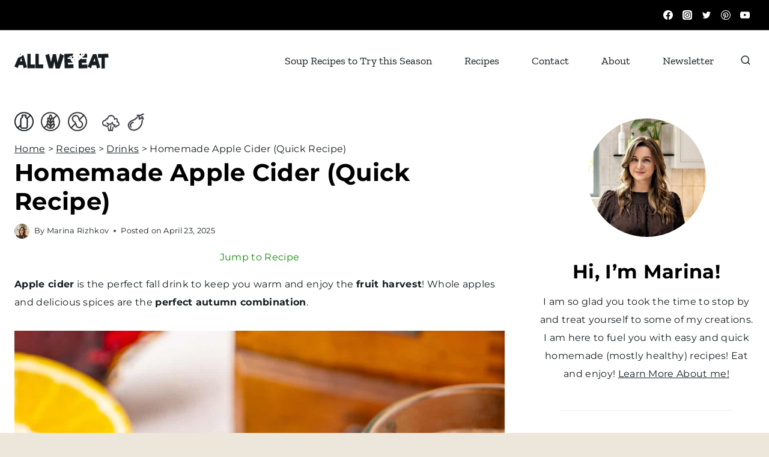

--- FILE ---
content_type: image/svg+xml
request_url: https://allweeat.com/wp-content/uploads/2020/08/icon-nut-free.svg
body_size: 1796
content:
<?xml version="1.0" encoding="UTF-8"?> <svg xmlns="http://www.w3.org/2000/svg" width="32" height="32" viewBox="0 0 32 32" fill="none"><path d="M15.9813 0.428711C7.40737 0.428711 0.428711 7.40451 0.428711 15.9813C0.428711 24.5553 7.40451 31.5311 15.9813 31.5311C24.5553 31.5311 31.5311 24.5553 31.5311 15.9813C31.5311 7.40737 24.5553 0.428711 15.9813 0.428711ZM15.9813 1.57228C19.7494 1.57228 23.1801 3.02748 25.7503 5.40325L19.1576 11.996C19.0118 11.4756 18.8746 10.8495 18.7059 10.0576L18.7002 10.0347C18.7002 10.0347 18.7002 10.0319 18.7002 10.029C18.6973 10.0119 18.6944 9.9947 18.6887 9.98041C18.1026 7.29587 15.6926 5.3518 12.9365 5.3518C9.6888 5.3518 7.05 7.99345 7.05 11.2383C7.05 13.0738 7.87909 14.7605 9.33143 15.887C9.36002 15.9127 9.39147 15.9413 9.42578 15.9642C11.1154 17.2192 11.8787 17.8253 12.3648 18.7888L5.40326 25.7503C3.02748 23.1801 1.57228 19.7494 1.57228 15.9813C1.57228 8.03633 8.03634 1.57228 15.9813 1.57228ZM23.7662 20.7243C23.7662 23.3431 21.642 25.4673 19.0232 25.4673C16.7418 25.4673 14.8349 23.8548 14.3832 21.7078C14.3832 21.7049 14.3832 21.6992 14.3803 21.6963C14.3775 21.6877 14.3746 21.6763 14.3746 21.6677C13.5598 17.8339 13.2739 17.3965 10.1091 15.0436L10.1148 15.0407C8.95119 14.1773 8.19644 12.7965 8.19644 11.2355C8.19644 8.6167 10.3206 6.49251 12.9394 6.49251C15.2208 6.49251 17.1277 8.10495 17.5795 10.252C17.5795 10.2549 17.5795 10.2606 17.5823 10.2634C17.5852 10.272 17.588 10.2835 17.588 10.292C18.4028 14.1259 18.6887 14.5633 21.8536 16.9162L21.8478 16.919C23.0114 17.7853 23.7662 19.1662 23.7662 20.7243ZM15.9813 30.3875C12.2132 30.3875 8.78252 28.9323 6.21234 26.5565L12.805 19.9638C12.9508 20.4841 13.0881 21.1102 13.2567 21.9022L13.2625 21.925C13.2625 21.925 13.2625 21.9279 13.2625 21.9308C13.2653 21.9479 13.2682 21.9651 13.2739 21.9794C13.86 24.6639 16.2701 26.608 19.0261 26.608C22.2738 26.608 24.9126 23.9663 24.9126 20.7214C24.9126 18.886 24.0835 17.1992 22.6312 16.0728C22.6026 16.0471 22.5712 16.0185 22.5369 15.9956C20.8501 14.7405 20.0839 14.1344 19.5979 13.171L26.5594 6.20948C28.9351 8.77966 30.3903 12.2104 30.3903 15.9785C30.3875 23.9263 23.9234 30.3875 15.9813 30.3875Z" fill="#353535"></path><path d="M15.9814 31.96C7.16735 31.96 0 24.7927 0 15.9814C0 7.17021 7.16735 0 15.9814 0C24.7927 0 31.96 7.17021 31.96 15.9814C31.96 24.7927 24.7927 31.96 15.9814 31.96ZM15.9814 0.85768C7.64193 0.85768 0.85768 7.64193 0.85768 15.9814C0.85768 24.321 7.64193 31.1024 15.9814 31.1024C24.321 31.1024 31.1023 24.3181 31.1023 15.9814C31.1023 7.64193 24.3181 0.85768 15.9814 0.85768ZM15.9814 30.8165C12.2448 30.8165 8.67401 29.4156 5.92085 26.874L5.59208 26.5709L13.0167 19.1463L13.214 19.8524C13.3569 20.3585 13.4913 20.956 13.6743 21.8194L13.6886 21.8794C14.2346 24.381 16.476 26.185 19.0233 26.185C22.0338 26.185 24.4811 23.7349 24.4811 20.7273C24.4811 19.0319 23.7091 17.4595 22.3654 16.4189L22.3369 16.396C22.3197 16.3788 22.2997 16.3645 22.2797 16.3502C20.59 15.0923 19.7524 14.4433 19.212 13.3741L19.072 13.0968L26.5709 5.59779L26.874 5.92657C29.4184 8.67972 30.8165 12.2505 30.8165 15.9872C30.8165 24.1609 24.1609 30.8165 15.9814 30.8165ZM6.83571 26.5423C9.38016 28.7494 12.6108 29.9616 15.9814 29.9616C23.6891 29.9616 29.9588 23.692 29.9588 15.9843C29.9588 12.6136 28.7494 9.38302 26.5395 6.83857L20.1269 13.2483C20.57 13.963 21.2762 14.5291 22.7886 15.6555C22.8286 15.6841 22.8658 15.7156 22.9029 15.7499C24.4496 16.9563 25.3387 18.7689 25.3387 20.7273C25.3387 24.2095 22.5055 27.0427 19.0233 27.0427C16.0758 27.0427 13.4799 24.9528 12.8538 22.0767C12.8509 22.0681 12.8452 22.0452 12.8423 22.0224C12.7394 21.5392 12.6536 21.1447 12.5736 20.8045L6.83571 26.5423ZM5.38909 26.3679L5.08604 26.0392C2.54445 23.2889 1.14357 19.7181 1.14357 15.9814C1.14357 7.79917 7.79917 1.14357 15.9814 1.14357C19.7181 1.14357 23.2889 2.54445 26.042 5.0889L26.3708 5.39195L18.9462 12.8166L18.7489 12.1104C18.6059 11.6044 18.4716 11.0069 18.2886 10.1435L18.2743 10.0835C17.7283 7.58189 15.4868 5.7779 12.9395 5.7779C9.92908 5.7779 7.48183 8.22801 7.48183 11.2356C7.48183 12.931 8.25374 14.5034 9.59744 15.544L9.62603 15.5669C9.64319 15.5841 9.6632 15.5983 9.68321 15.6126C11.3728 16.8677 12.2105 17.5195 12.7508 18.5888L12.8909 18.8661L5.38909 26.3679ZM15.9814 2.00125C8.27376 2.00125 2.00125 8.2709 2.00125 15.9814C2.00125 19.3521 3.21058 22.5827 5.42054 25.1272L11.8331 18.7146C11.39 17.997 10.6838 17.4338 9.1686 16.3074C9.12858 16.2788 9.09141 16.2473 9.05424 16.213C7.50756 15.0065 6.61843 13.194 6.61843 11.2356C6.61843 7.75343 9.45164 4.92022 12.9338 4.92022C15.8814 4.92022 18.4773 7.01011 19.1034 9.8862C19.1063 9.89477 19.112 9.91764 19.1148 9.94051C19.2178 10.4237 19.3035 10.8182 19.3836 11.1584L25.1215 5.42054C22.5799 3.21344 19.3521 2.00125 15.9814 2.00125ZM19.0233 25.8991C16.7762 25.8991 14.7893 24.4267 14.106 22.3283L14.0688 22.3454L13.9602 21.7908L14.3633 21.6707L13.9545 21.7565C13.1625 18.0342 12.9338 17.6768 9.85189 15.3868L9.36301 15.0237L9.39732 15.0008C8.35381 14.0259 7.76487 12.6822 7.76487 11.2356C7.76487 8.38239 10.0863 6.0638 12.9367 6.0638C15.1838 6.0638 17.1708 7.53615 17.854 9.63461L17.8912 9.61746L17.9999 10.1721L17.5967 10.2922L18.0056 10.2064C18.7975 13.9287 19.0262 14.2832 22.1081 16.5761L22.597 16.9392L22.5627 16.9621C23.6062 17.937 24.1952 19.2807 24.1952 20.7273C24.1952 23.5776 21.8737 25.8991 19.0233 25.8991ZM14.6863 21.0761L14.8007 21.6193C15.2181 23.6005 16.9935 25.0385 19.0205 25.0385C21.3991 25.0385 23.3346 23.103 23.3346 20.7244C23.3346 19.3521 22.6971 18.0885 21.5878 17.2651L21.1047 16.902L21.1104 16.8992C18.4315 14.875 17.997 14.1832 17.2765 10.8868H17.2737L17.1593 10.3436C16.7419 8.36238 14.9665 6.92434 12.9395 6.92434C10.5609 6.92434 8.62541 8.85984 8.62541 11.2385C8.62541 12.6108 9.26295 13.8744 10.3722 14.6978L10.8611 15.0609L10.8554 15.0637C13.5285 17.0879 13.963 17.7797 14.6863 21.0761Z" fill="#353535"></path></svg> 

--- FILE ---
content_type: image/svg+xml
request_url: https://allweeat.com/wp-content/uploads/2020/11/Vegetarian-1.svg
body_size: 771
content:
<?xml version="1.0" encoding="UTF-8"?> <svg xmlns="http://www.w3.org/2000/svg" width="28" height="30" viewBox="0 0 28 30" fill="none"><path d="M24.8122 10.9153C24.1622 10.8906 23.6887 11.4017 23.6807 12.0366C23.6165 15.5325 22.2442 20.7104 18.6009 23.794C14.6446 27.1333 10.3833 28.0155 6.9005 26.2016C4.40474 24.9071 2.88 22.4253 3.01643 19.8941C3.1689 17.0084 5.37576 14.6008 9.23577 13.1085C13.818 11.3358 15.5835 9.34874 16.8755 7.88937L17.1965 7.52658C17.6138 7.06486 17.5897 6.33931 17.1404 5.91057C16.691 5.48183 15.9847 5.50655 15.5674 5.96828L15.2304 6.34755C14.0267 7.69974 12.534 9.38997 8.44931 10.9648C3.78681 12.7622 0.994125 15.9695 0.793501 19.7622C0.608927 23.2004 2.61518 26.5231 5.89738 28.2298C7.382 29.0049 8.98698 29.3759 10.6562 29.3759C13.7458 29.3759 17.028 28.0649 20.0133 25.542C24.2424 21.9719 25.8314 16.0519 25.9036 12.0696C25.9116 11.4512 25.4221 10.9235 24.8122 10.9153Z" fill="#44444D"></path><path d="M25.4702 4.97064C25.1332 4.44295 24.4431 4.30279 23.9295 4.64908C23.4159 4.99537 23.2794 5.70445 23.6165 6.23213C23.777 6.47948 23.9856 6.88348 24.2023 7.3452L23.2955 6.92471C22.9504 6.76805 22.5492 6.79279 22.2362 7.00717L21.0485 7.79868L21.0886 6.07547C21.0966 5.68795 20.9201 5.32517 20.6071 5.1108L20.1015 4.74802C21.3615 4.76451 22.5331 4.781 22.7979 4.781C22.9665 4.781 23.1189 4.73977 23.2634 4.66556C23.2714 4.65732 23.2794 4.65733 23.2874 4.64908C23.3516 4.6161 23.4078 4.58312 23.456 4.53365C23.472 4.51716 23.4881 4.50067 23.5121 4.48418C23.5523 4.44296 23.5924 4.40172 23.6325 4.3605C23.6406 4.34401 23.6566 4.33577 23.6646 4.32752C23.6807 4.31103 24.9727 2.63729 26.6499 2.66202C27.2839 2.67851 27.7734 2.17556 27.7814 1.54069C27.7975 0.905825 27.308 0.386383 26.69 0.378138C24.5394 0.312178 22.9584 1.73032 22.2683 2.48887C21.0646 2.47238 18.1114 2.43116 16.4663 2.40643C15.9848 2.42292 15.5434 2.71973 15.3909 3.19794C15.2384 3.67616 15.415 4.20385 15.8162 4.48418L18.8417 6.63614L18.7694 9.90117C18.7614 10.3217 18.9781 10.7174 19.3392 10.9236C19.5077 11.0225 19.6923 11.072 19.8849 11.072C20.0935 11.072 20.3022 11.0143 20.4868 10.8906L22.9263 9.2663L25.9357 10.6597C26.353 10.8494 26.8345 10.7669 27.1635 10.4371C27.4925 10.1155 27.5969 9.6126 27.4203 9.18386C27.2999 8.8623 26.1845 6.06723 25.4702 4.97064Z" fill="#44444D"></path><path d="M9.82957 16.4477C10.4154 16.2746 10.7605 15.6397 10.5839 15.0296C10.4154 14.4277 9.79747 14.0732 9.20363 14.2545C7.77518 14.6833 5.12694 16.0767 4.25222 18.5914C3.86702 19.7045 3.70654 21.469 5.12696 23.5797C5.34363 23.9012 5.6887 24.0744 6.04179 24.0744C6.25847 24.0744 6.48317 24.0084 6.67577 23.8683C7.18134 23.5137 7.30975 22.7964 6.95665 22.277C6.2344 21.2051 6.0418 20.2487 6.35478 19.35C6.8764 17.8329 8.72213 16.7775 9.82957 16.4477Z" fill="#44444D"></path></svg> 

--- FILE ---
content_type: image/svg+xml
request_url: https://allweeat.com/wp-content/uploads/2020/12/dairy-free.svg
body_size: 1449
content:
<?xml version="1.0" encoding="UTF-8"?> <svg xmlns="http://www.w3.org/2000/svg" width="32" height="32" viewBox="0 0 32 32" fill="none"><path d="M16.0032 0.431038C7.41851 0.431038 0.431122 7.41556 0.431122 16.0031C0.431122 24.5878 7.41564 31.5751 16.0032 31.5751C24.5878 31.5751 31.5724 24.5906 31.5724 16.0031C31.5752 7.41556 24.5907 0.431038 16.0032 0.431038ZM16.0032 1.57604C19.776 1.57604 23.211 3.03306 25.7844 5.4118L20.9639 10.2323L19.1748 8.45752V8.26859C19.693 7.92223 20.0336 7.33255 20.0336 6.66272C20.0336 5.59787 19.1663 4.73053 18.1014 4.73053H13.9021C12.8372 4.73053 11.9699 5.59787 11.9699 6.66272C11.9699 7.33255 12.3105 7.92223 12.8287 8.26859V8.45179L10.7877 10.4813C10.782 10.487 10.7791 10.4899 10.7762 10.4928C10.7705 10.4956 10.7648 10.5042 10.7619 10.5071C10.7447 10.5242 10.7276 10.5414 10.7133 10.5586C10.2724 11.0338 10.0291 11.6464 10.0291 12.2961V21.1699L5.41475 25.7843C3.03601 23.2109 1.57899 19.7759 1.57899 16.0031C1.57899 8.04818 8.04826 1.57604 16.0032 1.57604ZM11.572 11.3143L11.5777 11.3086C11.5835 11.3029 11.5863 11.3 11.592 11.2943L13.9765 8.92697V7.44705H13.905C13.4699 7.44705 13.1178 7.09496 13.1178 6.65986C13.1178 6.22476 13.4699 5.87267 13.905 5.87267H18.1043C18.5394 5.87267 18.8914 6.22476 18.8914 6.65986C18.8914 7.09496 18.5394 7.44705 18.1043 7.44705H18.0327V8.92697H18.0298L20.3943 11.2742C20.6662 11.529 20.838 11.8897 20.838 12.2933V24.7223C20.838 25.498 20.2082 26.1278 19.4325 26.1278H12.5796C11.8039 26.1278 11.1741 25.498 11.1741 24.7223V12.2933C11.1741 11.9126 11.3258 11.5691 11.572 11.3143ZM16.0032 30.4273C12.2304 30.4273 8.79538 28.9703 6.22198 26.5915L10.0263 22.7844V24.7223C10.0263 26.1278 11.1713 27.2728 12.5767 27.2728H19.4296C20.8351 27.2728 21.9801 26.1278 21.9801 24.7223V12.2933C21.9801 11.8839 21.877 11.4832 21.691 11.1254L26.5973 6.21903C28.9761 8.79243 30.4331 12.2274 30.4331 16.0002C30.4302 23.9551 23.9581 30.4273 16.0032 30.4273Z" fill="#171E22"></path><path d="M16.0014 32C7.17917 32 0 24.8237 0 15.9986C0 7.17345 7.17917 0 16.0014 0C24.8237 0 32 7.17631 32 16.0014C32 24.8266 24.8237 32 16.0014 32ZM16.0014 0.858753C7.65149 0.858753 0.858753 7.65149 0.858753 16.0014C0.858753 24.3514 7.65149 31.1441 16.0014 31.1441C24.3514 31.1441 31.1412 24.3514 31.1412 16.0014C31.1412 7.65149 24.3514 0.858753 16.0014 0.858753ZM16.0014 30.855C12.2601 30.855 8.68485 29.4524 5.92826 26.9047L5.59907 26.6013L10.4539 21.7465V24.7206C10.4539 25.8885 11.4042 26.8418 12.575 26.8418H19.4279C20.5958 26.8418 21.549 25.8914 21.549 24.7206V12.2916C21.549 11.9596 21.466 11.6247 21.3085 11.3212L21.1625 11.0407L26.607 5.59621L26.9105 5.9254C29.4581 8.68199 30.8579 12.2573 30.8579 15.9986C30.8579 24.1911 24.1939 30.855 16.0014 30.855ZM6.84426 26.5727C9.3919 28.7825 12.6265 29.9962 16.0014 29.9962C23.7188 29.9962 29.9962 23.7188 29.9962 15.9986C29.9962 12.6237 28.7854 9.38903 26.5727 6.8414L22.2016 11.2182C22.3362 11.5645 22.4077 11.9309 22.4077 12.2945V24.7235C22.4077 26.3666 21.0709 27.7034 19.4279 27.7034H12.575C10.9319 27.7034 9.59513 26.3666 9.59513 24.7235V23.8218L6.84426 26.5727ZM19.4279 26.5584H12.575C11.5645 26.5584 10.7401 25.7368 10.7401 24.7235V12.2916C10.7401 12.1027 10.7688 11.9166 10.8231 11.742H10.5312L13.5425 8.74497V7.82038C13.0445 7.6658 12.6838 7.20494 12.6838 6.6582C12.6838 5.98837 13.2305 5.44163 13.9003 5.44163H18.0997C18.7695 5.44163 19.3162 5.98837 19.3162 6.6582C19.3162 7.20494 18.9527 7.66866 18.4575 7.82038V8.74783L20.6902 10.9663C21.0566 11.3098 21.2599 11.7821 21.2599 12.2916V24.7206C21.2627 25.734 20.4383 26.5584 19.4279 26.5584ZM11.9052 11.5846L11.8766 11.6132C11.6962 11.7964 11.5989 12.0397 11.5989 12.2916V24.7206C11.5989 25.2588 12.0369 25.6968 12.575 25.6968H19.4279C19.966 25.6968 20.404 25.2588 20.404 24.7206V12.2916C20.404 12.0225 20.2952 11.7706 20.0948 11.5846L16.9833 8.49593H17.5987V7.01601H18.0997C18.2972 7.01601 18.4575 6.85571 18.4575 6.6582C18.4575 6.46069 18.2972 6.30038 18.0997 6.30038H13.9003C13.7028 6.30038 13.5425 6.46069 13.5425 6.6582C13.5425 6.85571 13.7028 7.01601 13.9003 7.01601H14.4013V9.10278L11.9052 11.5846ZM5.3987 26.4009L5.09527 26.0717C2.54764 23.3151 1.14787 19.7399 1.14787 15.9986C1.14787 7.80606 7.81179 1.14214 16.0043 1.14214C19.7456 1.14214 23.3209 2.54477 26.0775 5.08954L26.4067 5.39297L20.9679 10.8317L18.7494 8.62761V8.0322L18.9412 7.90339C19.3592 7.62286 19.6111 7.15628 19.6111 6.65534C19.6111 5.82521 18.9355 5.15252 18.1082 5.15252H13.9089C13.0817 5.15252 12.4061 5.82521 12.4061 6.65534C12.4061 7.15628 12.6552 7.62286 13.0759 7.90339L13.2649 8.0322V8.62474L11.0378 10.8375C10.6628 11.2382 10.4625 11.7506 10.4625 12.2888V21.34L5.3987 26.4009ZM16.0014 2.00376C8.2841 2.00376 2.00376 8.28124 2.00376 16.0014C2.00376 19.3763 3.2146 22.611 5.42732 25.1586L9.59513 20.9908V12.2916C9.59513 11.5359 9.87852 10.8146 10.3938 10.2621C10.4081 10.2449 10.431 10.222 10.4539 10.1991L10.4854 10.1676L12.2859 8.37857C11.8136 7.93488 11.5388 7.31371 11.5388 6.65534C11.5388 5.35289 12.5979 4.29377 13.9003 4.29377H18.0997C19.4021 4.29377 20.4612 5.35289 20.4612 6.65534C20.4612 7.31371 20.1864 7.93774 19.7112 8.37857L20.9593 9.61803L25.1557 5.42159C22.611 3.2146 19.3763 2.00376 16.0014 2.00376Z" fill="#171E22"></path></svg> 

--- FILE ---
content_type: image/svg+xml
request_url: https://allweeat.com/wp-content/uploads/2020/08/icon-gluten-free.svg
body_size: 4975
content:
<?xml version="1.0" encoding="UTF-8"?> <svg xmlns="http://www.w3.org/2000/svg" width="32" height="32" viewBox="0 0 32 32" fill="none"><path d="M15.9813 0.428711C7.40451 0.428711 0.428711 7.40451 0.428711 15.9813C0.428711 24.5553 7.40451 31.5339 15.9813 31.5339C24.5553 31.5339 31.5339 24.5581 31.5339 15.9813C31.5311 7.40451 24.5553 0.428711 15.9813 0.428711ZM15.9813 1.57228C19.7494 1.57228 23.1801 3.02748 25.7503 5.40326L21.1846 9.96611C21.1303 9.89178 21.0645 9.82603 20.9873 9.77457C20.7958 9.64305 20.5527 9.59731 20.3298 9.64305C19.5464 9.80602 18.8946 10.0605 18.3456 10.3692C18.5686 9.85748 18.7287 9.28283 18.7402 8.66244C18.7888 6.4239 16.9419 4.65422 16.8619 4.57988C16.5474 4.28255 16.0185 4.26826 15.6868 4.55415C15.481 4.73141 13.677 6.35242 13.6284 8.54808C13.6141 9.19706 13.7571 9.8003 13.9658 10.3349C13.4311 10.0404 12.7965 9.8003 12.0417 9.64305C11.8158 9.59445 11.5757 9.64306 11.3841 9.77171C11.1926 9.90036 11.0611 10.1062 11.0211 10.3349C10.9696 10.6237 10.5694 13.2053 12.0531 14.9721C12.0589 14.9778 12.0646 14.9835 12.0674 14.9893C11.773 14.9264 11.4642 14.8778 11.1326 14.8463L11.0497 14.8435C10.8467 14.8435 10.6494 14.9149 10.4922 15.0493C10.3178 15.2008 10.2091 15.4181 10.1948 15.6468C10.192 15.6725 10.0605 18.1455 11.4327 19.9524C11.0611 19.878 10.6666 19.8237 10.2434 19.7951L10.1891 19.7923C9.97469 19.7923 9.76885 19.8723 9.61161 20.0153C9.44007 20.1697 9.34001 20.3926 9.33143 20.6242C9.33143 20.6357 9.32 21.0816 9.40576 21.7363L5.40326 25.7503C3.02748 23.1801 1.57228 19.7465 1.57228 15.9813C1.57228 8.03633 8.03633 1.57228 15.9813 1.57228ZM15.6783 17.0334C15.7412 17.0334 15.8041 17.0334 15.867 17.0305C15.9813 17.0277 16.09 17.002 16.1872 16.9591C16.2872 17.002 16.393 17.0277 16.5074 17.0305C16.5703 17.0334 16.6332 17.0334 16.696 17.0334C16.7732 17.0334 16.8504 17.0305 16.9276 17.0248C16.6131 17.4365 16.3701 17.8711 16.1872 18.2999C16.0042 17.8711 15.764 17.4365 15.4467 17.0248C15.5239 17.0305 15.6011 17.0334 15.6783 17.0334ZM15.6783 16.4616V16.2643C15.6783 16.2643 15.6783 16.2643 15.6783 16.2672V16.4616ZM16.696 16.4616V16.2701V16.4616ZM16.1214 11.6186C15.7154 11.1697 14.7463 9.95468 14.7777 8.57667C14.8091 7.20153 15.8298 6.0265 16.2558 5.59766C16.6617 6.04652 17.6309 7.26156 17.5995 8.63957C17.568 10.0204 16.5474 11.1897 16.1214 11.6186ZM15.5925 15.8898C14.7091 15.8555 13.84 15.3152 12.9337 14.2402C12.016 13.1481 12.0531 11.5071 12.116 10.8352C15.6926 11.7558 15.6697 14.9864 15.5925 15.8898ZM15.6182 20.8301C15.6154 20.8958 15.6125 20.9559 15.6125 21.013C15.4924 21.013 15.3638 21.013 15.2523 21.0102C15.1922 21.0102 15.1379 21.0102 15.0893 21.0073C14.8206 20.9416 13.4797 20.5642 12.5106 19.4635C11.5271 18.3485 11.367 16.696 11.3441 16.0213C15.0893 16.5445 15.5696 19.6922 15.6182 20.8301ZM15.6039 26.5308C15.5496 26.5336 15.4896 26.5336 15.4267 26.5336C14.5147 26.5336 13.1653 26.2506 11.9216 24.9012C10.7523 23.6318 10.5293 21.7049 10.4893 20.9644C15.178 21.4362 15.5782 25.5101 15.6039 26.5308ZM15.2094 22.1538H15.238C15.3438 22.1538 15.461 22.1566 15.5782 22.1566C15.8384 22.1566 16.0328 22.148 16.1872 22.1337C16.3415 22.1509 16.5359 22.1566 16.7961 22.1566C16.9133 22.1566 17.0305 22.1538 17.1363 22.1538H17.1678C16.7389 22.6827 16.4216 23.2573 16.1872 23.8262C15.9556 23.2573 15.6354 22.6827 15.2094 22.1538ZM21.885 20.9644C21.845 21.702 21.6248 23.629 20.4527 24.9012C19.209 26.2506 17.8596 26.5336 16.9476 26.5336C16.8847 26.5336 16.8276 26.5336 16.7704 26.5308C16.799 25.5016 17.2021 21.4247 21.885 20.9644ZM17.285 21.0073C17.2364 21.0073 17.1792 21.0073 17.122 21.0102C17.0105 21.013 16.8847 21.013 16.7618 21.013C16.7618 20.9616 16.7589 20.9015 16.7561 20.8386C16.8047 19.6922 17.2821 16.5302 21.033 16.0213C21.0102 16.696 20.8501 18.3514 19.8666 19.4664C18.8946 20.567 17.5537 20.9416 17.285 21.0073ZM19.4435 14.2402C18.5401 15.3152 17.6709 15.8555 16.7875 15.8898C16.7075 14.9664 16.696 11.7558 20.264 10.8352C20.3212 11.5042 20.3583 13.1453 19.4435 14.2402ZM15.9813 30.3875C12.2132 30.3875 8.78252 28.9323 6.21233 26.5565L9.69166 23.0772C9.94038 23.9406 10.3635 24.8926 11.084 25.6731C12.6078 27.3284 14.2888 27.6744 15.4324 27.6744C15.6954 27.6744 15.9441 27.6543 16.1929 27.6143C16.4416 27.6515 16.6903 27.6744 16.9534 27.6744C18.0941 27.6744 19.7751 27.3284 21.3018 25.6731C23.1172 23.7033 23.0457 20.6557 23.0457 20.6242C23.04 20.3926 22.9371 20.1725 22.7656 20.0153C22.6083 19.8723 22.4025 19.7923 22.1881 19.7923L22.1337 19.7951C21.7106 19.8209 21.3161 19.878 20.9444 19.9524C22.3167 18.1455 22.1852 15.6725 22.1823 15.6468C22.168 15.4152 22.0594 15.198 21.8822 15.0464C21.7278 14.9149 21.5305 14.8406 21.3275 14.8406L21.2475 14.8435C20.9158 14.8749 20.6042 14.9235 20.3126 14.9864C20.3183 14.9807 20.324 14.975 20.3269 14.9692C21.2989 13.8142 21.4619 12.3104 21.4447 11.327L26.5679 6.20376C28.9437 8.77394 30.3989 12.2047 30.3989 15.9727C30.3875 23.9234 23.9234 30.3875 15.9813 30.3875Z" fill="#353535"></path><path d="M15.9814 31.96C7.16735 31.96 0 24.7927 0 15.9814C0 7.17021 7.16735 0 15.9814 0C24.7955 0 31.9629 7.16735 31.9629 15.9814C31.9629 24.7955 24.7927 31.96 15.9814 31.96ZM15.9814 0.85768C7.64193 0.85768 0.85768 7.64193 0.85768 15.9814C0.85768 24.321 7.64193 31.1052 15.9814 31.1052C24.321 31.1052 31.1052 24.321 31.1052 15.9814C31.1052 7.64193 24.3181 0.85768 15.9814 0.85768ZM15.9814 30.8165C12.2448 30.8165 8.67401 29.4156 5.92085 26.874L5.59208 26.5709L9.90049 22.2625L10.1006 22.963C10.3836 23.9464 10.8182 24.7612 11.3957 25.3873C12.8137 26.9283 14.3719 27.2514 15.4268 27.2514C15.6555 27.2514 15.8814 27.2342 16.1215 27.197L16.1844 27.1885L16.2473 27.197C16.4875 27.2342 16.7162 27.2514 16.942 27.2514C17.997 27.2514 19.5551 26.9283 20.9731 25.3873C22.6571 23.5605 22.6027 20.6701 22.6027 20.6415C22.5999 20.5271 22.5484 20.4157 22.4626 20.3385C22.3826 20.267 22.2825 20.227 22.1739 20.227L22.1339 20.2298C21.7651 20.2527 21.3963 20.3013 21.016 20.3785L19.9039 20.6015L20.59 19.6981C21.8537 18.0342 21.7422 15.7013 21.7422 15.6784C21.7365 15.564 21.6793 15.4554 21.5907 15.3782C21.5135 15.3125 21.4163 15.2753 21.3134 15.2753L21.2533 15.2781C20.9731 15.3039 20.6758 15.3496 20.3871 15.4125L19.1491 15.6755L19.9725 14.7149C20.8559 13.6657 21.0189 12.302 21.0017 11.3414L20.9989 11.1584L26.5652 5.59208L26.874 5.92085C29.4184 8.67115 30.8165 12.2448 30.8165 15.9814C30.8165 24.1609 24.1609 30.8165 15.9814 30.8165ZM6.83571 26.5395C9.38016 28.7466 12.6108 29.9588 15.9814 29.9588C23.6891 29.9588 29.9616 23.6891 29.9616 15.9786C29.9616 12.6079 28.7523 9.37731 26.5423 6.83285L21.8651 11.5101C21.8594 12.3563 21.7222 13.4341 21.2019 14.4233L21.2991 14.4176C21.6336 14.4147 21.9194 14.5262 22.1539 14.7235C22.4198 14.9522 22.5827 15.2781 22.6027 15.6241C22.6027 15.6469 22.7085 17.6168 21.7908 19.395C21.8937 19.3864 21.9938 19.3779 22.0967 19.3693L22.1653 19.3664C22.4998 19.3664 22.8057 19.4865 23.043 19.7009C23.3003 19.9354 23.4518 20.267 23.4633 20.6129C23.4633 20.6444 23.5433 23.8635 21.6078 25.9648C19.9782 27.7345 18.1714 28.1062 16.9449 28.1062C16.6933 28.1062 16.4446 28.089 16.1844 28.0519C15.9243 28.089 15.6755 28.1062 15.424 28.1062C14.1975 28.1062 12.3906 27.7345 10.761 25.9648C10.2321 25.3931 9.809 24.6898 9.49738 23.8721L6.83571 26.5395ZM16.9478 26.9626C16.8791 26.9626 16.8134 26.9598 16.7534 26.9598L16.3331 26.9426L16.3445 26.5223C16.3674 25.6103 16.7448 21.0446 21.8451 20.5414L22.3426 20.4928L22.314 20.9932C22.2682 21.8022 22.0281 23.8292 20.7702 25.1958C19.4207 26.6538 17.9455 26.9626 16.9478 26.9626ZM21.4106 21.4592C18.0513 22.0367 17.3594 24.7469 17.2279 26.0935C18.037 26.0363 19.1234 25.7104 20.1383 24.6097C21.0046 23.6691 21.3076 22.3226 21.4106 21.4592ZM15.4268 26.9626C14.429 26.9626 12.9538 26.6538 11.6044 25.1901C10.3436 23.8235 10.1035 21.7965 10.0606 20.9874L10.032 20.4871L10.5323 20.5386C15.6355 21.0503 16.01 25.6103 16.0329 26.5195L16.0443 26.9397L15.6241 26.9569C15.5612 26.9598 15.4983 26.9626 15.4268 26.9626ZM10.964 21.462C11.0698 22.3226 11.3728 23.672 12.2362 24.6097C13.2512 25.7133 14.3376 26.0363 15.1466 26.0935C15.0151 24.7498 14.3233 22.0452 10.964 21.462ZM5.38909 26.368L5.08604 26.0392C2.54445 23.2889 1.14357 19.7152 1.14357 15.9814C1.14357 7.79917 7.79917 1.14357 15.9814 1.14357C19.7181 1.14357 23.2889 2.54445 26.042 5.0889L26.3708 5.39195L21.1418 10.6181L20.8445 10.2264C20.813 10.1835 20.7787 10.1521 20.7501 10.1292C20.6558 10.0634 20.5329 10.0406 20.4214 10.0634C19.7295 10.2093 19.1034 10.438 18.5602 10.7439L17.4481 11.3728L17.957 10.2007C18.1857 9.67463 18.3058 9.15431 18.3172 8.65685C18.3629 6.60986 16.6476 4.96597 16.5732 4.89735C16.416 4.74869 16.1358 4.74297 15.9729 4.88306C15.7842 5.04602 14.1088 6.55268 14.0631 8.56251C14.0517 9.08569 14.1546 9.63175 14.3719 10.1835L14.8036 11.2871L13.7658 10.7181C13.2369 10.4265 12.6279 10.2093 11.9589 10.0692C11.8446 10.0463 11.7245 10.0692 11.6301 10.1349C11.5329 10.2007 11.4672 10.3036 11.4472 10.4151C11.3986 10.6838 11.0269 13.0853 12.3878 14.7035L13.1883 15.6584L11.9847 15.4182C11.6959 15.3582 11.3986 15.3125 11.0984 15.2839L11.0355 15.281C10.9554 15.281 10.8554 15.3182 10.7782 15.3868C10.6924 15.4611 10.6381 15.5698 10.6295 15.6841C10.6295 15.7041 10.518 18.0399 11.7817 19.7038L12.4678 20.6072L11.3557 20.3842C10.9754 20.307 10.6066 20.2584 10.2235 20.2355H10.1835C10.0892 20.2355 9.98626 20.2756 9.90907 20.347C9.8233 20.4242 9.77184 20.5357 9.76898 20.6501C9.76898 20.6529 9.7604 21.0703 9.84045 21.6936L9.86904 21.9023L5.38909 26.368ZM15.9814 2.00125C8.2709 2.00125 2.00125 8.2709 2.00125 15.9814C2.00125 19.3521 3.21058 22.5827 5.42054 25.1272L8.96276 21.585C8.897 20.9989 8.90844 20.6186 8.90844 20.6129C8.91988 20.2698 9.0714 19.9353 9.3287 19.7038C9.566 19.4865 9.87476 19.3693 10.195 19.3693L10.2636 19.3721C10.3722 19.3779 10.478 19.3864 10.5809 19.3979C9.66892 17.6368 9.76612 15.7213 9.77184 15.6269C9.79185 15.281 9.95481 14.9522 10.2178 14.7292C10.4523 14.5291 10.7496 14.4205 11.0555 14.4205L11.1613 14.4262C11.167 14.4262 11.1756 14.4262 11.1813 14.429C10.2321 12.6193 10.5552 10.5352 10.6038 10.2693C10.6638 9.92908 10.8611 9.62031 11.1498 9.42591C11.4386 9.2315 11.796 9.16003 12.1362 9.2315C12.5421 9.31727 12.931 9.42877 13.2969 9.56599C13.2283 9.22292 13.1997 8.88271 13.2054 8.54821C13.2597 6.16958 15.1924 4.42849 15.4125 4.2398C15.9128 3.8081 16.6819 3.82525 17.1622 4.27982C17.2451 4.35988 19.2263 6.25821 19.1749 8.68258C19.1692 8.97705 19.132 9.27438 19.0634 9.57457C19.435 9.43448 19.8296 9.32013 20.247 9.2315C20.5615 9.16574 20.8931 9.22292 21.1704 9.38588L25.13 5.42626C22.5799 3.21058 19.3521 2.00125 15.9814 2.00125ZM16.1873 24.9556L15.7899 23.9893C15.5526 23.409 15.2438 22.8801 14.8722 22.4226L14.3004 21.7165L15.2381 21.725C15.3439 21.725 15.4583 21.7279 15.5755 21.7279C15.8156 21.7279 15.9986 21.7222 16.1387 21.705L16.1844 21.6993L16.2302 21.705C16.3703 21.7193 16.5561 21.7279 16.7934 21.7279C16.9106 21.7279 17.025 21.725 17.1279 21.725L18.0685 21.7165L17.4967 22.4226C17.1279 22.8801 16.8191 23.4061 16.579 23.9893L16.1873 24.9556ZM16.03 22.5741C16.0844 22.6599 16.1358 22.7514 16.1873 22.84C16.2387 22.7485 16.2902 22.6599 16.3445 22.5741C16.2902 22.5713 16.2359 22.5684 16.1873 22.5627C16.1387 22.5684 16.0872 22.5713 16.03 22.5741ZM16.0329 21.442H15.6126C15.4897 21.442 15.3611 21.442 15.2467 21.4391L14.9865 21.4249C14.7035 21.3562 13.2454 20.9474 12.1876 19.7495C11.1098 18.5288 10.9383 16.7476 10.9126 16.0386L10.8954 15.5297L11.4014 15.6012C15.524 16.173 15.9986 19.7352 16.0472 20.813V20.8331V20.8531C16.0443 20.916 16.0415 20.9731 16.0415 21.0246L16.0329 21.442ZM15.1466 20.5815H15.1724C15.0637 19.3807 14.4919 17.165 11.8103 16.5475C11.8932 17.2908 12.1362 18.3972 12.8309 19.1834C13.6714 20.1355 14.8236 20.4957 15.1466 20.5815ZM16.822 21.442C16.802 21.442 16.7791 21.442 16.7591 21.442L16.3445 21.4391L16.336 21.0246C16.336 20.976 16.3331 20.9188 16.3302 20.8588V20.8388V20.8188C16.376 19.7352 16.8477 16.1558 20.976 15.5955L21.4792 15.5269L21.462 16.0358C21.4391 16.7448 21.2648 18.5259 20.1869 19.7495C19.132 20.9474 17.6711 21.3562 17.388 21.4249L17.288 21.4363L17.1279 21.4391C17.0221 21.442 16.9192 21.442 16.822 21.442ZM20.5643 16.5418C17.8855 17.1536 17.3108 19.3721 17.2022 20.5815H17.2279C17.551 20.4957 18.7031 20.1355 19.5408 19.1834C20.2384 18.3944 20.4814 17.2851 20.5643 16.5418ZM16.1873 19.3979L15.7928 18.4716C15.6098 18.0399 15.3782 17.6425 15.1066 17.2908L14.5291 16.5389L15.4754 16.6018C15.6012 16.6104 15.727 16.6104 15.8556 16.6075C15.91 16.6075 15.9643 16.5933 16.0186 16.5704L16.1901 16.4961L16.3617 16.5704C16.416 16.5933 16.4703 16.6075 16.5246 16.6075C16.6533 16.6104 16.7791 16.6104 16.9049 16.6018L17.8483 16.5418L17.2708 17.2908C16.9992 17.6453 16.7677 18.0427 16.5847 18.4716L16.1873 19.3979ZM16.1072 16.4617H15.2496V16.2845C14.3547 16.1444 13.4856 15.5612 12.605 14.5148C11.5815 13.2969 11.6216 11.5072 11.6873 10.7953L11.7331 10.2922L12.2219 10.418C15.3096 11.2127 16.2073 13.7829 16.0186 15.9243L15.9986 16.1587L16.0872 16.1301L16.1101 16.1959L16.1072 16.4617ZM12.5164 11.4071C12.5136 12.1362 12.6308 13.2111 13.2626 13.963C13.9316 14.7607 14.5634 15.2324 15.1838 15.3954C15.1809 14.309 14.8464 12.2563 12.5164 11.4071ZM17.125 16.4617H16.2673V16.2673H16.3874L16.3588 15.9243C16.2673 14.8865 16.2759 11.4186 20.1555 10.418L20.6444 10.2922L20.6901 10.7953C20.7559 11.5072 20.7959 13.2969 19.7724 14.5148C18.8918 15.564 18.0227 16.1444 17.1279 16.2873L17.125 16.4617ZM19.8582 11.4071C17.531 12.2563 17.1965 14.309 17.1936 15.3954C17.814 15.2324 18.4458 14.7578 19.1148 13.963C19.7438 13.2111 19.8639 12.1362 19.8582 11.4071ZM16.1072 12.242L15.8042 11.9075C15.3553 11.4129 14.3147 10.0949 14.349 8.56823C14.3833 7.04156 15.4811 5.77219 15.95 5.29761L16.2673 4.9774L16.5704 5.3119C17.0192 5.8065 18.0599 7.12161 18.0256 8.65114C17.9913 10.1807 16.8934 11.45 16.4217 11.9218L16.1072 12.242ZM16.2416 6.24963C15.8013 6.76996 15.2267 7.63336 15.2067 8.58538C15.1838 9.54026 15.7213 10.4265 16.1358 10.9669C16.5761 10.4465 17.1507 9.58601 17.1708 8.62826C17.1908 7.67338 16.6562 6.78997 16.2416 6.24963Z" fill="#353535"></path></svg> 

--- FILE ---
content_type: image/svg+xml
request_url: https://allweeat.com/wp-content/uploads/2020/08/logo-all-we-eat.svg
body_size: 1394
content:
<?xml version="1.0" encoding="UTF-8"?> <svg xmlns="http://www.w3.org/2000/svg" width="157" height="27" viewBox="0 0 157 27" fill="none"><path fill-rule="evenodd" clip-rule="evenodd" d="M14.2204 20.2082L7.25402 20.1715L5.49644 25.1566L0 22.5907L6.42316 7.5622C6.58294 7.67216 6.74272 7.74547 6.93446 7.78213C7.73336 7.9654 8.53226 7.45223 8.78791 6.57251H8.81986C10.6094 7.01237 12.335 5.87607 12.9741 3.97001C13.1339 4.07997 13.2937 4.15328 13.4854 4.18994C14.0926 4.33656 14.6678 4.07997 15.0513 3.5668L20.9312 23.947L15.4348 25.4498L14.2204 20.2082ZM12.7185 13.9035L11.4083 8.25864L9.42703 13.9035H12.7185ZM34.3208 19.2185V25.5231H21.4105V1.55078H26.907V19.2185H34.3208ZM47.966 19.2185V25.5231H35.0877V1.55078H40.5841V19.2185H47.966Z" fill="#171E22"></path><path fill-rule="evenodd" clip-rule="evenodd" d="M9.84222 1.55078C10.2257 1.55078 10.5453 1.91714 10.5453 2.35677C10.5453 2.7964 10.2257 3.16276 9.84222 3.16276C9.45875 3.16276 9.13919 2.7964 9.13919 2.35677C9.13919 1.91714 9.45875 1.55078 9.84222 1.55078ZM8.02073 4.40839C8.18051 4.40839 8.34029 4.55493 8.34029 4.77475C8.34029 4.99456 8.21247 5.14111 8.02073 5.14111C7.86095 5.14111 7.70117 4.99456 7.70117 4.77475C7.70117 4.55493 7.86095 4.40839 8.02073 4.40839Z" fill="#171E22"></path><path fill-rule="evenodd" clip-rule="evenodd" d="M121.433 19.1448V25.4495L106.957 25.816L106.574 12.5836C106.638 12.5836 106.67 12.5836 106.734 12.5836C107.852 12.5836 108.811 11.5939 108.907 10.3476H108.97C110.057 10.3476 111.08 9.94444 111.91 9.248L111.942 10.2743L119.644 10.0911L119.931 16.3957L112.294 16.579L112.422 19.5847L121.433 19.1448ZM116.32 1.51381L120.73 1.36719L121.114 7.67184L113.125 7.74515C113.508 7.08536 113.764 6.3156 113.892 5.50919C114.115 5.61916 114.371 5.65581 114.627 5.65581C115.841 5.65581 116.832 4.51951 116.832 3.12662C116.832 2.54015 116.64 1.95367 116.32 1.51381ZM136.133 20.5377L129.167 20.5011L127.409 25.5228L121.913 22.9569L130.924 1.91701L136.421 1.99032L142.844 24.2765L137.347 25.7794L136.133 20.5377ZM134.663 14.2697L133.353 8.62486L131.372 14.2697H134.663ZM150.481 7.85511L150.545 25.7427L145.113 26.036L145.049 8.03838L139.329 8.185L138.945 1.88036L156.169 1.40384L156.617 7.70849L150.481 7.85511Z" fill="#171E22"></path><path fill-rule="evenodd" clip-rule="evenodd" d="M109.8 1.03711C110.535 1.03711 111.111 1.6969 111.111 2.53996C111.111 3.38303 110.535 4.04281 109.8 4.04281C109.065 4.04281 108.49 3.38303 108.49 2.53996C108.49 1.73355 109.065 1.03711 109.8 1.03711ZM106.413 6.35208C106.733 6.35208 106.988 6.64532 106.988 7.01186C106.988 7.37841 106.733 7.67165 106.413 7.67165C106.094 7.67165 105.838 7.37841 105.838 7.01186C105.838 6.64532 106.094 6.35208 106.413 6.35208Z" fill="#171E22"></path><path fill-rule="evenodd" clip-rule="evenodd" d="M113.315 1.80566C113.667 1.80566 113.954 2.13539 113.954 2.53839C113.954 2.94138 113.667 3.27111 113.315 3.27111C112.964 3.27111 112.676 2.94138 112.676 2.53839C112.676 2.13539 112.964 1.80566 113.315 1.80566ZM111.686 4.37019C111.845 4.37019 111.973 4.51673 111.973 4.69992C111.973 4.8831 111.845 5.02964 111.686 5.02964C111.526 5.02964 111.398 4.8831 111.398 4.69992C111.398 4.51673 111.526 4.37019 111.686 4.37019Z" fill="#171E22"></path><path fill-rule="evenodd" clip-rule="evenodd" d="M82.4461 4.48274L75.288 26.1092H68.6411L66.4362 14.3796L64.1992 25.486H57.3287L51.5127 3.74964L57.6163 1.55035L60.9078 15.076L64.1034 2.10017H69.1524L71.7728 16.139L76.0549 0.963867L82.4461 4.48274ZM98.1365 18.9248V25.2295L83.6604 25.596L82.9255 1.69697L97.4015 1.14714L97.5613 4.00623C96.4748 4.1895 95.5481 4.77598 94.8131 5.58239C94.3977 5.17919 93.8225 4.95926 93.2472 4.99591C92.0968 5.10588 91.234 6.20553 91.234 7.48845L88.5178 7.56176L88.6136 10.0543L92.736 9.94433C92.9277 10.0176 93.1194 10.0543 93.3431 10.0543V10.1276C93.5029 12.4002 94.8131 14.2696 96.5387 15.0394L96.6026 16.1757L88.9651 16.359L89.093 19.3647L98.1365 18.9248Z" fill="#171E22"></path><path fill-rule="evenodd" clip-rule="evenodd" d="M96.8258 5.7666C96.0908 5.7666 95.5156 6.42639 95.5156 7.26945C95.5156 8.11252 96.0908 8.77231 96.8258 8.77231C97.5608 8.77231 98.136 8.11252 98.136 7.26945C98.136 6.46305 97.5289 5.7666 96.8258 5.7666ZM100.181 11.0816C99.8616 11.0816 99.606 11.3748 99.606 11.7414C99.606 12.1079 99.8616 12.4011 100.181 12.4011C100.501 12.4011 100.756 12.1079 100.756 11.7414C100.756 11.3748 100.501 11.0816 100.181 11.0816Z" fill="#171E22"></path><path fill-rule="evenodd" clip-rule="evenodd" d="M93.2797 6.53516C92.9282 6.53516 92.6406 6.86488 92.6406 7.26788C92.6406 7.67088 92.9282 8.0006 93.2797 8.0006C93.6313 8.0006 93.9189 7.67088 93.9189 7.26788C93.9189 6.86488 93.6313 6.53516 93.2797 6.53516ZM94.9095 9.09969C94.7497 9.09969 94.6219 9.24623 94.6219 9.42941C94.6219 9.6126 94.7497 9.75914 94.9095 9.75914C95.0693 9.75914 95.1971 9.6126 95.1971 9.42941C95.1971 9.24623 95.0693 9.09969 94.9095 9.09969Z" fill="#171E22"></path></svg> 

--- FILE ---
content_type: image/svg+xml
request_url: https://allweeat.com/wp-content/uploads/2020/11/Vegan-1.svg
body_size: 1293
content:
<?xml version="1.0" encoding="UTF-8"?> <svg xmlns="http://www.w3.org/2000/svg" width="30" height="28" viewBox="0 0 30 28" fill="none"><path d="M29.368 13.4885C28.8492 12.3962 28.0096 11.6127 27.006 11.2248C27.5044 9.48352 26.9651 7.91634 26.0366 6.98237C25.115 6.06423 23.6678 5.65264 22.3093 6.23836C21.6267 2.77949 18.9369 1.00654 16.3906 0.816575C13.4552 0.60287 10.3013 2.32042 9.47523 5.99299C8.68334 6.02465 7.9461 6.32542 7.3317 6.87947C6.78557 7.3702 6.38963 8.02716 6.178 8.75534C3.83647 9.06402 2.08201 10.3383 1.30378 12.3408C0.607462 14.1296 0.839564 16.2429 1.89769 17.723C2.8739 19.0923 4.34844 19.7097 6.02096 19.4723C6.88111 20.7862 8.42395 21.4273 9.83706 20.9445C10.9498 20.5645 12.0216 19.4169 12.1649 17.2798C13.0387 17.541 13.9945 17.6597 14.9502 17.446C15.9674 17.2244 16.8616 16.6783 17.6262 15.8155C17.8856 16.4883 18.2816 17.1848 18.8687 17.7547C19.1076 17.9842 19.3739 18.1742 19.6469 18.3404C19.6469 18.4275 19.6469 18.5225 19.6674 18.6095C20.0156 20.4537 21.3604 21.8468 22.9305 22.0051C23.0261 22.013 23.1217 22.0209 23.2104 22.0209C24.2822 22.0209 25.2311 21.3956 25.8182 20.3033C27.9344 20.2005 28.9312 18.942 29.3544 18.1584C30.0849 16.7891 30.0917 15.0003 29.368 13.4885ZM27.7433 17.0107C27.3337 17.7864 26.4599 18.1821 25.2857 18.1188C24.8898 18.0951 24.5211 18.3721 24.3709 18.7995C24.0433 19.7176 23.4971 19.868 23.0944 19.8284C22.6506 19.781 22.1523 19.4723 21.8315 18.9499C21.8724 18.9499 21.9065 18.9578 21.9475 18.9578C22.2888 18.9578 22.6506 18.9261 23.0193 18.8628C23.5381 18.7757 23.8931 18.2217 23.818 17.6202C23.7429 17.0186 23.2582 16.607 22.7462 16.6941C21.6062 16.892 20.7187 16.6862 20.0975 16.0846C19.0803 15.1111 19.0052 13.3381 19.0052 13.3223C18.9916 12.8316 18.698 12.4121 18.2884 12.2934C17.8788 12.1746 17.4488 12.3883 17.2371 12.8157C16.5408 14.2404 15.6806 15.0478 14.6089 15.2931C13.578 15.5227 12.4926 15.1982 11.5983 14.7549C11.5779 14.7391 11.5505 14.7312 11.5232 14.7153C10.4105 14.1455 9.60497 13.4094 9.59131 13.4015C9.18172 13.0215 8.58779 13.1007 8.26011 13.5677C7.93243 14.0426 7.99389 14.7312 8.40349 15.1111C8.46493 15.1665 9.19538 15.8393 10.2808 16.4566C10.3559 17.7468 10.0077 18.6095 9.30457 18.847C8.63556 19.0765 7.6935 18.7203 7.35899 17.8259C7.17467 17.3431 6.71727 17.0819 6.27354 17.2007C5.02427 17.541 3.98664 17.2323 3.34493 16.33C2.74419 15.491 2.62132 14.28 3.01727 13.2432C3.57023 11.8264 5.01747 10.9636 6.98354 10.8845C7.47505 10.8607 7.87101 10.4175 7.89149 9.8476C7.91197 9.38062 8.12359 8.92946 8.47857 8.61286C8.89499 8.24086 9.45477 8.1063 10.0487 8.24085C10.3081 8.29626 10.5744 8.23295 10.7928 8.0509C11.0113 7.86886 11.1478 7.59183 11.1751 7.29105C11.4686 4.25169 13.9603 2.84281 16.2609 3.00903C18.2816 3.15941 20.6231 4.5762 20.5685 8.09047C20.5617 8.53371 20.787 8.93738 21.142 9.11942C21.4901 9.29355 21.8997 9.20649 22.1796 8.88989C23.0603 7.8926 24.1593 8.01133 24.7942 8.64453C25.4632 9.30939 25.4632 10.3463 24.801 11.4148C24.5962 11.7472 24.5621 12.1904 24.7259 12.5545C24.8898 12.9186 25.2106 13.1561 25.5656 13.1561C26.5077 13.1561 27.2927 13.6706 27.716 14.557C28.0983 15.3565 28.1119 16.3221 27.7433 17.0107Z" fill="#44444D"></path><path d="M19.6059 20.7466C19.1553 20.4379 18.5751 20.6041 18.3088 21.1265C17.7081 22.2821 17.3736 24.3637 17.2166 25.6064H15.783C15.7694 21.9734 16.5681 19.3694 16.5749 19.3377C16.7524 18.7678 16.4998 18.1425 16.0151 17.9288C15.5236 17.723 14.9843 18.008 14.8 18.5779C14.759 18.7045 13.8784 21.5618 13.892 25.5985H12.7588C12.6223 24.6962 12.356 23.2794 11.8714 21.7914C11.687 21.2215 11.1478 20.9365 10.6562 21.1502C10.1647 21.3639 9.91898 21.9971 10.1033 22.5591C10.8064 24.7436 11.0044 26.7936 11.0044 26.8174C11.059 27.3714 11.4618 27.7988 11.9465 27.7988H14.8614H14.8682H18.0426C18.5273 27.7988 18.9369 27.3714 18.9847 26.8095C19.1007 25.5272 19.4489 23.1606 19.9199 22.2504C20.1998 21.728 20.0564 21.0553 19.6059 20.7466Z" fill="#44444D"></path></svg> 

--- FILE ---
content_type: image/svg+xml
request_url: https://allweeat.com/wp-content/uploads/2020/09/logo-all-we-eat-white.svg
body_size: 1416
content:
<?xml version="1.0" encoding="UTF-8"?> <svg xmlns="http://www.w3.org/2000/svg" width="110" height="146" viewBox="0 0 110 146" fill="none"><path fill-rule="evenodd" clip-rule="evenodd" d="M30.2412 34.7051L15.4131 34.6437L11.6788 43.9507L0 39.1506L13.6922 11.1615C14.0187 11.3661 14.386 11.5161 14.7873 11.6047C16.5082 11.9661 18.195 10.9638 18.7256 9.32742L18.8072 9.34787C22.5822 10.1456 26.2961 8.03194 27.6292 4.52734C27.9557 4.72507 28.3162 4.87508 28.7107 4.9569C29.9963 5.22963 31.2614 4.73189 32.0369 3.79097L44.5455 41.6734L32.8667 44.4825L30.2412 34.7051ZM27.0919 22.9981L24.2895 12.4638L20.086 22.9367L27.0919 22.9981ZM73.0386 32.8914V44.5916H45.593V0H57.2718V32.8914H73.0386ZM102.11 32.8914V44.5916H74.671V0H86.3499V32.8914H102.11Z" fill="#F4F2E8"></path><path fill-rule="evenodd" clip-rule="evenodd" d="M66.6454 55.2486L51.4092 95.4561H37.2749L32.602 73.6239L27.8747 94.2833H13.2234L0.85083 53.8986L13.8696 49.8008L20.8756 74.9671L27.7046 50.8577H38.4448L43.9883 76.9581L53.0349 48.6895L66.6454 55.2486ZM100.036 82.1059V93.8129L69.2097 94.5152L67.6929 50.0395L98.519 49.044L98.8931 54.3827C96.6009 54.7305 94.5739 55.8077 93.0299 57.3487C92.1253 56.5987 90.9417 56.1896 89.6766 56.285C87.2415 56.4759 85.3914 58.5078 85.371 60.9146L79.603 60.9828L79.8343 65.6056L88.6019 65.4147C89.0168 65.5511 89.4521 65.6261 89.901 65.6397L89.9078 65.7556C90.2411 69.9898 93.0027 73.4467 96.7165 74.8649L96.8185 76.9581L80.528 77.3126L80.8205 82.8695L100.036 82.1059Z" fill="#F4F2E8"></path><path fill-rule="evenodd" clip-rule="evenodd" d="M35.0978 133.189V144.896L4.27169 145.598L3.43506 121.005C3.55069 121.011 3.67312 121.018 3.78876 121.018C6.19662 121.018 8.18277 119.191 8.43444 116.839H8.55007C10.8899 116.839 13.0461 116.082 14.801 114.8L14.8962 116.689L31.3024 116.334L31.8873 128.041L15.5968 128.396L15.8893 133.952L35.0978 133.189ZM24.1876 100.427L33.581 100.127L34.3972 111.834L17.4333 112.038C18.2428 110.804 18.8005 109.4 19.0386 107.879C19.5351 108.057 20.0657 108.152 20.6166 108.152C23.2013 108.152 25.2895 106.052 25.2895 103.468C25.2963 102.302 24.8814 101.245 24.1876 100.427ZM66.3865 135.821L51.5584 135.759L47.8241 145.066L36.1453 140.266L55.2994 101.116L66.9782 101.232L80.6976 142.782L69.0188 145.591L66.3865 135.821ZM63.2372 124.114L60.4348 113.579L56.2312 124.052L63.2372 124.114ZM96.9201 112.236L97.0357 145.475L85.4793 146L85.3637 112.523L73.2223 112.816L72.4061 101.109L109.068 100.229L110 111.936L96.9201 112.236Z" fill="#F4F2E8"></path><path fill-rule="evenodd" clip-rule="evenodd" d="M20.9498 0.0205078C21.7797 0.0205078 22.4462 0.695518 22.4462 1.52053C22.4462 2.34554 21.7729 3.02055 20.9498 3.02055C20.12 3.02055 19.4534 2.34554 19.4534 1.52053C19.4534 0.695518 20.12 0.0205078 20.9498 0.0205078ZM17.1 5.33877C17.4673 5.33877 17.7598 5.63878 17.7598 6.00015C17.7598 6.36152 17.4605 6.66152 17.1 6.66152C16.7327 6.66152 16.4402 6.36152 16.4402 6.00015C16.4402 5.63878 16.7395 5.33877 17.1 5.33877Z" fill="#F4F2E8"></path><path fill-rule="evenodd" clip-rule="evenodd" d="M10.3185 99.5537C11.8557 99.5537 13.1072 100.801 13.1072 102.349C13.1072 103.89 11.8625 105.145 10.3185 105.145C8.78123 105.145 7.52968 103.897 7.52968 102.349C7.52968 100.801 8.78123 99.5537 10.3185 99.5537ZM3.16968 109.44C3.84987 109.44 4.40082 109.993 4.40082 110.674C4.40082 111.356 3.84987 111.908 3.16968 111.908C2.48949 111.908 1.93854 111.356 1.93854 110.674C1.93174 109.993 2.48949 109.44 3.16968 109.44Z" fill="#F4F2E8"></path><path fill-rule="evenodd" clip-rule="evenodd" d="M17.8278 100.951C18.576 100.951 19.1814 101.558 19.1814 102.308C19.1814 103.058 18.576 103.665 17.8278 103.665C17.0796 103.665 16.4742 103.058 16.4742 102.308C16.481 101.558 17.0796 100.951 17.8278 100.951ZM14.3657 105.744C14.6921 105.744 14.9642 106.01 14.9642 106.344C14.9642 106.679 14.6989 106.944 14.3657 106.944C14.0324 106.944 13.7671 106.679 13.7671 106.344C13.7671 106.01 14.0324 105.744 14.3657 105.744Z" fill="#F4F2E8"></path><path fill-rule="evenodd" clip-rule="evenodd" d="M97.2534 57.6416C95.7161 57.6416 94.4646 58.8893 94.4646 60.4371C94.4646 61.978 95.7093 63.2326 97.2534 63.2326C98.7906 63.2326 100.042 61.9848 100.042 60.4371C100.042 58.8962 98.7906 57.6416 97.2534 57.6416ZM104.402 67.5349C103.722 67.5349 103.171 68.0872 103.171 68.769C103.171 69.4509 103.722 70.0032 104.402 70.0032C105.082 70.0032 105.633 69.4509 105.633 68.769C105.633 68.0872 105.082 67.5349 104.402 67.5349Z" fill="#F4F2E8"></path><path fill-rule="evenodd" clip-rule="evenodd" d="M89.744 59.0459C88.9958 59.0459 88.3904 59.6527 88.3904 60.4027C88.3904 61.1527 88.9958 61.7596 89.744 61.7596C90.4922 61.7596 91.0975 61.1527 91.0975 60.4027C91.0907 59.6527 90.4922 59.0459 89.744 59.0459ZM93.2061 63.8392C92.8796 63.8392 92.6075 64.1051 92.6075 64.4392C92.6075 64.7733 92.8728 65.0392 93.2061 65.0392C93.5394 65.0392 93.8047 64.7733 93.8047 64.4392C93.8047 64.1051 93.5394 63.8392 93.2061 63.8392Z" fill="#F4F2E8"></path></svg> 